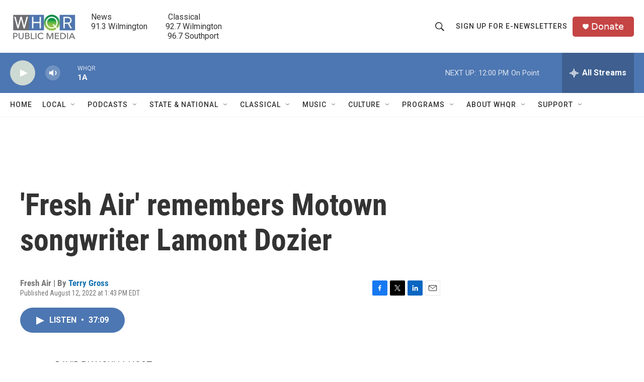

--- FILE ---
content_type: text/html; charset=utf-8
request_url: https://www.google.com/recaptcha/api2/aframe
body_size: 267
content:
<!DOCTYPE HTML><html><head><meta http-equiv="content-type" content="text/html; charset=UTF-8"></head><body><script nonce="_4Y_spvToE-5hJuTAnV7RQ">/** Anti-fraud and anti-abuse applications only. See google.com/recaptcha */ try{var clients={'sodar':'https://pagead2.googlesyndication.com/pagead/sodar?'};window.addEventListener("message",function(a){try{if(a.source===window.parent){var b=JSON.parse(a.data);var c=clients[b['id']];if(c){var d=document.createElement('img');d.src=c+b['params']+'&rc='+(localStorage.getItem("rc::a")?sessionStorage.getItem("rc::b"):"");window.document.body.appendChild(d);sessionStorage.setItem("rc::e",parseInt(sessionStorage.getItem("rc::e")||0)+1);localStorage.setItem("rc::h",'1769010038430');}}}catch(b){}});window.parent.postMessage("_grecaptcha_ready", "*");}catch(b){}</script></body></html>